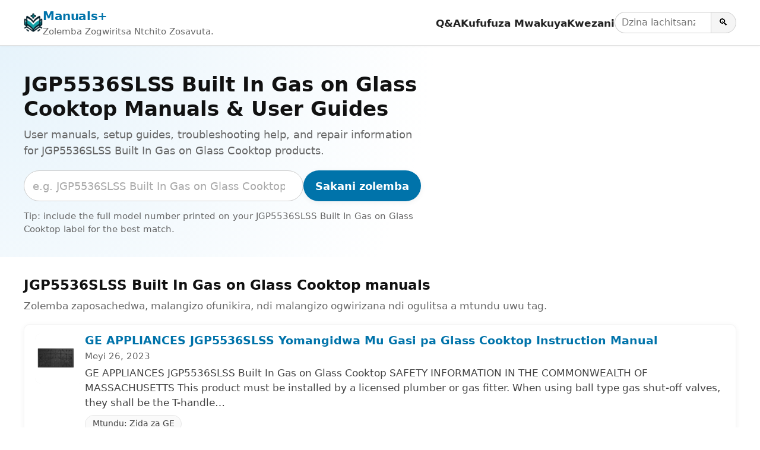

--- FILE ---
content_type: text/html; charset=utf-8
request_url: https://www.google.com/recaptcha/api2/aframe
body_size: 268
content:
<!DOCTYPE HTML><html><head><meta http-equiv="content-type" content="text/html; charset=UTF-8"></head><body><script nonce="daVADNjx00TZ6aD2FkpSkQ">/** Anti-fraud and anti-abuse applications only. See google.com/recaptcha */ try{var clients={'sodar':'https://pagead2.googlesyndication.com/pagead/sodar?'};window.addEventListener("message",function(a){try{if(a.source===window.parent){var b=JSON.parse(a.data);var c=clients[b['id']];if(c){var d=document.createElement('img');d.src=c+b['params']+'&rc='+(localStorage.getItem("rc::a")?sessionStorage.getItem("rc::b"):"");window.document.body.appendChild(d);sessionStorage.setItem("rc::e",parseInt(sessionStorage.getItem("rc::e")||0)+1);localStorage.setItem("rc::h",'1768364187482');}}}catch(b){}});window.parent.postMessage("_grecaptcha_ready", "*");}catch(b){}</script></body></html>

--- FILE ---
content_type: application/javascript; charset=UTF-8
request_url: https://ny.manuals.plus/cdn-cgi/challenge-platform/h/g/scripts/jsd/fc21b7e0d793/main.js?
body_size: 4689
content:
window._cf_chl_opt={oPNF3:'g'};~function(b5,Z,W,g,J,y,n,s,z){b5=L,function(S,K,bp,b4,H,d){for(bp={S:263,K:268,H:225,d:231,A:212,l:302,E:234,Q:294,M:239,U:282},b4=L,H=S();!![];)try{if(d=parseInt(b4(bp.S))/1+parseInt(b4(bp.K))/2+-parseInt(b4(bp.H))/3*(parseInt(b4(bp.d))/4)+parseInt(b4(bp.A))/5*(-parseInt(b4(bp.l))/6)+-parseInt(b4(bp.E))/7*(parseInt(b4(bp.Q))/8)+parseInt(b4(bp.M))/9+-parseInt(b4(bp.U))/10,d===K)break;else H.push(H.shift())}catch(A){H.push(H.shift())}}(b,147452),Z=this||self,W=Z[b5(325)],g={},g[b5(251)]='o',g[b5(278)]='s',g[b5(250)]='u',g[b5(254)]='z',g[b5(247)]='n',g[b5(305)]='I',g[b5(246)]='b',J=g,Z[b5(307)]=function(S,K,H,A,bd,bT,bI,bb,Q,M,U,D,C,X){if(bd={S:300,K:236,H:207,d:236,A:308,l:324,E:260,Q:308,M:324,U:260,D:317,v:257,e:210,C:280,X:274},bT={S:221,K:210,H:316},bI={S:301,K:291,H:248,d:206},bb=b5,null===K||K===void 0)return A;for(Q=B(K),S[bb(bd.S)][bb(bd.K)]&&(Q=Q[bb(bd.H)](S[bb(bd.S)][bb(bd.d)](K))),Q=S[bb(bd.A)][bb(bd.l)]&&S[bb(bd.E)]?S[bb(bd.Q)][bb(bd.M)](new S[(bb(bd.U))](Q)):function(R,bL,Y){for(bL=bb,R[bL(bT.S)](),Y=0;Y<R[bL(bT.K)];R[Y]===R[Y+1]?R[bL(bT.H)](Y+1,1):Y+=1);return R}(Q),M='nAsAaAb'.split('A'),M=M[bb(bd.D)][bb(bd.v)](M),U=0;U<Q[bb(bd.e)];D=Q[U],C=j(S,K,D),M(C)?(X='s'===C&&!S[bb(bd.C)](K[D]),bb(bd.X)===H+D?E(H+D,C):X||E(H+D,K[D])):E(H+D,C),U++);return A;function E(R,Y,b9){b9=L,Object[b9(bI.S)][b9(bI.K)][b9(bI.H)](A,Y)||(A[Y]=[]),A[Y][b9(bI.d)](R)}},y=b5(214)[b5(319)](';'),n=y[b5(317)][b5(257)](y),Z[b5(311)]=function(S,K,bl,bV,H,A,l,E){for(bl={S:297,K:210,H:238,d:206,A:253},bV=b5,H=Object[bV(bl.S)](K),A=0;A<H[bV(bl.K)];A++)if(l=H[A],'f'===l&&(l='N'),S[l]){for(E=0;E<K[H[A]][bV(bl.K)];-1===S[l][bV(bl.H)](K[H[A]][E])&&(n(K[H[A]][E])||S[l][bV(bl.d)]('o.'+K[H[A]][E])),E++);}else S[l]=K[H[A]][bV(bl.A)](function(Q){return'o.'+Q})},s=f(),z=function(br,bx,bO,bk,bY,by,K,H,d){return br={S:314,K:313},bx={S:216,K:206,H:216,d:216,A:216,l:279,E:216,Q:269,M:269},bO={S:210},bk={S:210,K:269,H:301,d:291,A:248,l:291,E:289,Q:206,M:289,U:206,D:206,v:216,e:206,C:216,X:291,R:248,Y:289,P:206,k:206,m:289,O:216,x:279},bY={S:224,K:269},by=b5,K=String[by(br.S)],H={'h':function(A){return A==null?'':H.g(A,6,function(l,bq){return bq=L,bq(bY.S)[bq(bY.K)](l)})},'g':function(A,E,Q,bn,M,U,D,C,X,R,Y,P,O,x,b0,b1,b2,b3){if(bn=by,null==A)return'';for(U={},D={},C='',X=2,R=3,Y=2,P=[],O=0,x=0,b0=0;b0<A[bn(bk.S)];b0+=1)if(b1=A[bn(bk.K)](b0),Object[bn(bk.H)][bn(bk.d)][bn(bk.A)](U,b1)||(U[b1]=R++,D[b1]=!0),b2=C+b1,Object[bn(bk.H)][bn(bk.l)][bn(bk.A)](U,b2))C=b2;else{if(Object[bn(bk.H)][bn(bk.d)][bn(bk.A)](D,C)){if(256>C[bn(bk.E)](0)){for(M=0;M<Y;O<<=1,x==E-1?(x=0,P[bn(bk.Q)](Q(O)),O=0):x++,M++);for(b3=C[bn(bk.M)](0),M=0;8>M;O=1.71&b3|O<<1,E-1==x?(x=0,P[bn(bk.U)](Q(O)),O=0):x++,b3>>=1,M++);}else{for(b3=1,M=0;M<Y;O=b3|O<<1.78,x==E-1?(x=0,P[bn(bk.D)](Q(O)),O=0):x++,b3=0,M++);for(b3=C[bn(bk.M)](0),M=0;16>M;O=O<<1.64|1&b3,E-1==x?(x=0,P[bn(bk.U)](Q(O)),O=0):x++,b3>>=1,M++);}X--,0==X&&(X=Math[bn(bk.v)](2,Y),Y++),delete D[C]}else for(b3=U[C],M=0;M<Y;O=O<<1|b3&1.77,x==E-1?(x=0,P[bn(bk.e)](Q(O)),O=0):x++,b3>>=1,M++);C=(X--,X==0&&(X=Math[bn(bk.C)](2,Y),Y++),U[b2]=R++,String(b1))}if(C!==''){if(Object[bn(bk.H)][bn(bk.X)][bn(bk.R)](D,C)){if(256>C[bn(bk.Y)](0)){for(M=0;M<Y;O<<=1,x==E-1?(x=0,P[bn(bk.P)](Q(O)),O=0):x++,M++);for(b3=C[bn(bk.M)](0),M=0;8>M;O=1.47&b3|O<<1.42,E-1==x?(x=0,P[bn(bk.k)](Q(O)),O=0):x++,b3>>=1,M++);}else{for(b3=1,M=0;M<Y;O=b3|O<<1,E-1==x?(x=0,P[bn(bk.k)](Q(O)),O=0):x++,b3=0,M++);for(b3=C[bn(bk.m)](0),M=0;16>M;O=O<<1|b3&1,x==E-1?(x=0,P[bn(bk.U)](Q(O)),O=0):x++,b3>>=1,M++);}X--,X==0&&(X=Math[bn(bk.O)](2,Y),Y++),delete D[C]}else for(b3=U[C],M=0;M<Y;O=b3&1.73|O<<1,E-1==x?(x=0,P[bn(bk.k)](Q(O)),O=0):x++,b3>>=1,M++);X--,X==0&&Y++}for(b3=2,M=0;M<Y;O=O<<1.9|b3&1.9,E-1==x?(x=0,P[bn(bk.D)](Q(O)),O=0):x++,b3>>=1,M++);for(;;)if(O<<=1,x==E-1){P[bn(bk.U)](Q(O));break}else x++;return P[bn(bk.x)]('')},'j':function(A,bm,bG){return bm={S:289},bG=by,A==null?'':''==A?null:H.i(A[bG(bO.S)],32768,function(l,bi){return bi=bG,A[bi(bm.S)](l)})},'i':function(A,E,Q,bo,M,U,D,C,X,R,Y,P,O,x,b0,b1,b3,b2){for(bo=by,M=[],U=4,D=4,C=3,X=[],P=Q(0),O=E,x=1,R=0;3>R;M[R]=R,R+=1);for(b0=0,b1=Math[bo(bx.S)](2,2),Y=1;b1!=Y;b2=P&O,O>>=1,O==0&&(O=E,P=Q(x++)),b0|=(0<b2?1:0)*Y,Y<<=1);switch(b0){case 0:for(b0=0,b1=Math[bo(bx.S)](2,8),Y=1;b1!=Y;b2=P&O,O>>=1,0==O&&(O=E,P=Q(x++)),b0|=Y*(0<b2?1:0),Y<<=1);b3=K(b0);break;case 1:for(b0=0,b1=Math[bo(bx.S)](2,16),Y=1;b1!=Y;b2=O&P,O>>=1,0==O&&(O=E,P=Q(x++)),b0|=(0<b2?1:0)*Y,Y<<=1);b3=K(b0);break;case 2:return''}for(R=M[3]=b3,X[bo(bx.K)](b3);;){if(x>A)return'';for(b0=0,b1=Math[bo(bx.H)](2,C),Y=1;b1!=Y;b2=P&O,O>>=1,0==O&&(O=E,P=Q(x++)),b0|=Y*(0<b2?1:0),Y<<=1);switch(b3=b0){case 0:for(b0=0,b1=Math[bo(bx.d)](2,8),Y=1;Y!=b1;b2=O&P,O>>=1,0==O&&(O=E,P=Q(x++)),b0|=(0<b2?1:0)*Y,Y<<=1);M[D++]=K(b0),b3=D-1,U--;break;case 1:for(b0=0,b1=Math[bo(bx.A)](2,16),Y=1;b1!=Y;b2=O&P,O>>=1,0==O&&(O=E,P=Q(x++)),b0|=(0<b2?1:0)*Y,Y<<=1);M[D++]=K(b0),b3=D-1,U--;break;case 2:return X[bo(bx.l)]('')}if(0==U&&(U=Math[bo(bx.E)](2,C),C++),M[b3])b3=M[b3];else if(b3===D)b3=R+R[bo(bx.Q)](0);else return null;X[bo(bx.K)](b3),M[D++]=R+b3[bo(bx.M)](0),U--,R=b3,U==0&&(U=Math[bo(bx.S)](2,C),C++)}}},d={},d[by(br.K)]=H.h,d}(),I();function b(L5){return L5='/b/ov1/0.9561140384407526:1768361247:swt3JuqnhBVBTCijTCJSMZQoDKv3BdGQYkNro2tYyCQ/,270520GAYMgB,onload,syUs3,DOMContentLoaded,success,status,tabIndex,charCodeAt,log,hasOwnProperty,POST,navigator,19672fGLHhu,loading,contentDocument,keys,api,_cf_chl_opt,Object,prototype,12lYYvin,postMessage,contentWindow,bigint,clientInformation,Ntxi4,Array,readyState,oPNF3,oxFY5,open,qRITkCAEQJF,fromCharCode,UHTeq3,splice,includes,event,split,HnhLR9,error on cf_chl_props,onerror,KljLg4,from,document,randomUUID,push,concat,location,ntYsJ1,length,display: none,446035DRVJqy,now,_cf_chl_opt;NaZoI3;Bshk0;IzgW1;qzjKa3;GBApq0;giyU9;KutOj0;QgiX4;Khftj4;Lfpaq4;zBhRN3;JSmY9;Ntxi4;oxFY5;TDAZ2;ldLC0,/cdn-cgi/challenge-platform/h/,pow,addEventListener,/invisible/jsd,toString,/jsd/oneshot/fc21b7e0d793/0.9561140384407526:1768361247:swt3JuqnhBVBTCijTCJSMZQoDKv3BdGQYkNro2tYyCQ/,sort,source,ontimeout,gt5Qf4XKUSMpLJGW0O7By9IiCjENPsVel$c3Hr21vRzbnw-mhDoakFTqY+ZxuA6d8,471lIZjVU,errorInfoObject,onreadystatechange,parent,cloudflare-invisible,Function,2452uBRssq,random,catch,294AomiZb,href,getOwnPropertyNames,timeout,indexOf,1992510XrIYWr,getPrototypeOf,body,function,detail,error,style,boolean,number,call,jCNy9,undefined,object,http-code:,map,symbol,jsd,XMLHttpRequest,bind,isArray,xhr-error,Set,sid,[native code],135094WiKocF,createElement,GsWUx0,stringify,__CF$cv$params,391906iKJIfg,charAt,send,removeChild,riYFq1,appendChild,d.cookie,floor,chctx,iframe,string,join,isNaN'.split(','),b=function(){return L5},b()}function T(H,d,L4,bs,A,l){if(L4={S:298,K:286,H:222,d:229,A:261,l:318,E:228,Q:303,M:222,U:261,D:318,v:244,e:243},bs=b5,!H[bs(L4.S)])return;d===bs(L4.K)?(A={},A[bs(L4.H)]=bs(L4.d),A[bs(L4.A)]=H.r,A[bs(L4.l)]=bs(L4.K),Z[bs(L4.E)][bs(L4.Q)](A,'*')):(l={},l[bs(L4.M)]=bs(L4.d),l[bs(L4.U)]=H.r,l[bs(L4.D)]=bs(L4.v),l[bs(L4.e)]=d,Z[bs(L4.E)][bs(L4.Q)](l,'*'))}function L(V,S,K,H){return V=V-206,K=b(),H=K[V],H}function h(d,A,bR,bB,l,E,Q,M,U,D,v,C){if(bR={S:249,K:265,H:267,d:215,A:299,l:310,E:281,Q:218,M:256,U:312,D:292,v:237,e:223,C:323,X:299,R:323,Y:284,P:320,k:320,m:315,O:299,x:272,a:209,b0:226,b1:276,b2:222,b3:255,bY:270,bP:313},bB=b5,!i(0))return![];E=(l={},l[bB(bR.S)]=d,l[bB(bR.K)]=A,l);try{Q=Z[bB(bR.H)],M=bB(bR.d)+Z[bB(bR.A)][bB(bR.l)]+bB(bR.E)+Q.r+bB(bR.Q),U=new Z[(bB(bR.M))](),U[bB(bR.U)](bB(bR.D),M),U[bB(bR.v)]=2500,U[bB(bR.e)]=function(){},D={},D[bB(bR.C)]=Z[bB(bR.X)][bB(bR.R)],D[bB(bR.Y)]=Z[bB(bR.A)][bB(bR.Y)],D[bB(bR.P)]=Z[bB(bR.X)][bB(bR.k)],D[bB(bR.m)]=Z[bB(bR.O)][bB(bR.x)],D[bB(bR.a)]=s,v=D,C={},C[bB(bR.b0)]=E,C[bB(bR.b1)]=v,C[bB(bR.b2)]=bB(bR.b3),U[bB(bR.bY)](z[bB(bR.bP)](C))}catch(X){}}function G(bE,bS,H,d,A,l,E){bS=(bE={S:264,K:277,H:245,d:211,A:288,l:241,E:273,Q:304,M:306,U:293,D:296,v:271},b5);try{return H=W[bS(bE.S)](bS(bE.K)),H[bS(bE.H)]=bS(bE.d),H[bS(bE.A)]='-1',W[bS(bE.l)][bS(bE.E)](H),d=H[bS(bE.Q)],A={},A=Ntxi4(d,d,'',A),A=Ntxi4(d,d[bS(bE.M)]||d[bS(bE.U)],'n.',A),A=Ntxi4(d,H[bS(bE.D)],'d.',A),W[bS(bE.l)][bS(bE.v)](H),l={},l.r=A,l.e=null,l}catch(Q){return E={},E.r={},E.e=Q,E}}function c(S,K,bC,be,bv,bD,bW,H,d,A){bC={S:267,K:290,H:299,d:256,A:312,l:292,E:215,Q:299,M:310,U:220,D:298,v:237,e:223,C:283,X:322,R:208,Y:208,P:235,k:208,m:235,O:270,x:313,a:266},be={S:259},bv={S:287,K:286,H:252,d:287},bD={S:237},bW=b5,H=Z[bW(bC.S)],console[bW(bC.K)](Z[bW(bC.H)]),d=new Z[(bW(bC.d))](),d[bW(bC.A)](bW(bC.l),bW(bC.E)+Z[bW(bC.Q)][bW(bC.M)]+bW(bC.U)+H.r),H[bW(bC.D)]&&(d[bW(bC.v)]=5e3,d[bW(bC.e)]=function(bg){bg=bW,K(bg(bD.S))}),d[bW(bC.C)]=function(bJ){bJ=bW,d[bJ(bv.S)]>=200&&d[bJ(bv.S)]<300?K(bJ(bv.K)):K(bJ(bv.H)+d[bJ(bv.d)])},d[bW(bC.X)]=function(bN){bN=bW,K(bN(be.S))},A={'t':o(),'lhr':W[bW(bC.R)]&&W[bW(bC.Y)][bW(bC.P)]?W[bW(bC.k)][bW(bC.m)]:'','api':H[bW(bC.D)]?!![]:![],'payload':S},d[bW(bC.O)](z[bW(bC.x)](JSON[bW(bC.a)](A)))}function j(S,K,H,bt,b7,A,l){b7=(bt={S:251,K:242,H:233,d:233,A:308,l:258,E:308,Q:242},b5);try{A=K[H]}catch(E){return'i'}if(A==null)return A===void 0?'u':'x';if(b7(bt.S)==typeof A)try{if(b7(bt.K)==typeof A[b7(bt.H)])return A[b7(bt.d)](function(){}),'p'}catch(Q){}return S[b7(bt.A)][b7(bt.l)](A)?'a':A===S[b7(bt.E)]?'C':A===!0?'T':!1===A?'F':(l=typeof A,b7(bt.Q)==l?N(S,A)?'N':'f':J[l]||'?')}function f(bw,bj){return bw={S:326,K:326},bj=b5,crypto&&crypto[bj(bw.S)]?crypto[bj(bw.K)]():''}function i(S,bQ,bK){return bQ={S:232},bK=b5,Math[bK(bQ.S)]()<S}function I(L3,L2,L0,bF,S,K,H,d,A){if(L3={S:267,K:298,H:309,d:295,A:217,l:285,E:227},L2={S:309,K:295,H:227},L0={S:321},bF=b5,S=Z[bF(L3.S)],!S)return;if(!F())return;(K=![],H=S[bF(L3.K)]===!![],d=function(bc,l){if(bc=bF,!K){if(K=!![],!F())return;l=G(),c(l.r,function(E){T(S,E)}),l.e&&h(bc(L0.S),l.e)}},W[bF(L3.H)]!==bF(L3.d))?d():Z[bF(L3.A)]?W[bF(L3.A)](bF(L3.l),d):(A=W[bF(L3.E)]||function(){},W[bF(L3.E)]=function(bf){bf=bF,A(),W[bf(L2.S)]!==bf(L2.K)&&(W[bf(L2.H)]=A,d())})}function N(S,K,bh,b6){return bh={S:230,K:230,H:301,d:219,A:248,l:238,E:262},b6=b5,K instanceof S[b6(bh.S)]&&0<S[b6(bh.K)][b6(bh.H)][b6(bh.d)][b6(bh.A)](K)[b6(bh.l)](b6(bh.E))}function B(S,bu,b8,K){for(bu={S:207,K:297,H:240},b8=b5,K=[];S!==null;K=K[b8(bu.S)](Object[b8(bu.K)](S)),S=Object[b8(bu.H)](S));return K}function F(bU,bZ,S,K,H){return bU={S:275,K:213},bZ=b5,S=3600,K=o(),H=Math[bZ(bU.S)](Date[bZ(bU.K)]()/1e3),H-K>S?![]:!![]}function o(bM,bH,S){return bM={S:267,K:275},bH=b5,S=Z[bH(bM.S)],Math[bH(bM.K)](+atob(S.t))}}()